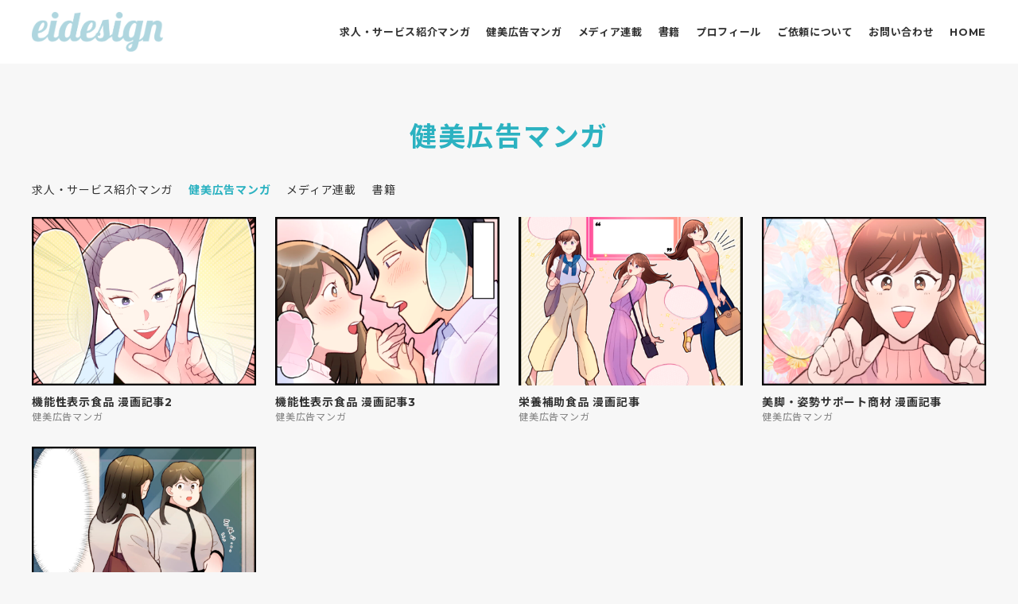

--- FILE ---
content_type: text/html; charset=UTF-8
request_url: https://eidesign.site/category/health-beauty/
body_size: 9812
content:
<!DOCTYPE html>
<html lang="ja">

<head>
  <meta charset="UTF-8">
  <meta name="viewport" content="width=device-width,initial-scale=1.0">
  <link rel="preconnect" href="https://fonts.googleapis.com">
  <link rel="preconnect" href="https://fonts.gstatic.com" crossorigin>
  <meta name='robots' content='max-image-preview:large' />

<!-- SEO SIMPLE PACK 3.2.1 -->
<title>健美広告マンガ | エイデザイン</title>
<link rel="canonical" href="https://eidesign.site/category/health-beauty/">
<meta property="og:locale" content="ja_JP">
<meta property="og:type" content="website">
<meta property="og:image" content="https://eidesign.site/wp-content/uploads/2023/09/main_dot.jpg">
<meta property="og:title" content="健美広告マンガ | エイデザイン">
<meta property="og:url" content="https://eidesign.site/category/health-beauty/">
<meta property="og:site_name" content="エイデザイン">
<meta name="twitter:card" content="summary_large_image">
<meta name="twitter:site" content="eidesign_takaki">
<!-- Google Analytics (gtag.js) -->
<script async src="https://www.googletagmanager.com/gtag/js?id=G-0H48RGYCT8"></script>
<script>
	window.dataLayer = window.dataLayer || [];
	function gtag(){dataLayer.push(arguments);}
	gtag("js", new Date());
	gtag("config", "G-0H48RGYCT8");
</script>
	<!-- / SEO SIMPLE PACK -->

<style id='wp-img-auto-sizes-contain-inline-css'>
img:is([sizes=auto i],[sizes^="auto," i]){contain-intrinsic-size:3000px 1500px}
/*# sourceURL=wp-img-auto-sizes-contain-inline-css */
</style>
<style id='wp-emoji-styles-inline-css'>

	img.wp-smiley, img.emoji {
		display: inline !important;
		border: none !important;
		box-shadow: none !important;
		height: 1em !important;
		width: 1em !important;
		margin: 0 0.07em !important;
		vertical-align: -0.1em !important;
		background: none !important;
		padding: 0 !important;
	}
/*# sourceURL=wp-emoji-styles-inline-css */
</style>
<style id='wp-block-library-inline-css'>
:root{--wp-block-synced-color:#7a00df;--wp-block-synced-color--rgb:122,0,223;--wp-bound-block-color:var(--wp-block-synced-color);--wp-editor-canvas-background:#ddd;--wp-admin-theme-color:#007cba;--wp-admin-theme-color--rgb:0,124,186;--wp-admin-theme-color-darker-10:#006ba1;--wp-admin-theme-color-darker-10--rgb:0,107,160.5;--wp-admin-theme-color-darker-20:#005a87;--wp-admin-theme-color-darker-20--rgb:0,90,135;--wp-admin-border-width-focus:2px}@media (min-resolution:192dpi){:root{--wp-admin-border-width-focus:1.5px}}.wp-element-button{cursor:pointer}:root .has-very-light-gray-background-color{background-color:#eee}:root .has-very-dark-gray-background-color{background-color:#313131}:root .has-very-light-gray-color{color:#eee}:root .has-very-dark-gray-color{color:#313131}:root .has-vivid-green-cyan-to-vivid-cyan-blue-gradient-background{background:linear-gradient(135deg,#00d084,#0693e3)}:root .has-purple-crush-gradient-background{background:linear-gradient(135deg,#34e2e4,#4721fb 50%,#ab1dfe)}:root .has-hazy-dawn-gradient-background{background:linear-gradient(135deg,#faaca8,#dad0ec)}:root .has-subdued-olive-gradient-background{background:linear-gradient(135deg,#fafae1,#67a671)}:root .has-atomic-cream-gradient-background{background:linear-gradient(135deg,#fdd79a,#004a59)}:root .has-nightshade-gradient-background{background:linear-gradient(135deg,#330968,#31cdcf)}:root .has-midnight-gradient-background{background:linear-gradient(135deg,#020381,#2874fc)}:root{--wp--preset--font-size--normal:16px;--wp--preset--font-size--huge:42px}.has-regular-font-size{font-size:1em}.has-larger-font-size{font-size:2.625em}.has-normal-font-size{font-size:var(--wp--preset--font-size--normal)}.has-huge-font-size{font-size:var(--wp--preset--font-size--huge)}.has-text-align-center{text-align:center}.has-text-align-left{text-align:left}.has-text-align-right{text-align:right}.has-fit-text{white-space:nowrap!important}#end-resizable-editor-section{display:none}.aligncenter{clear:both}.items-justified-left{justify-content:flex-start}.items-justified-center{justify-content:center}.items-justified-right{justify-content:flex-end}.items-justified-space-between{justify-content:space-between}.screen-reader-text{border:0;clip-path:inset(50%);height:1px;margin:-1px;overflow:hidden;padding:0;position:absolute;width:1px;word-wrap:normal!important}.screen-reader-text:focus{background-color:#ddd;clip-path:none;color:#444;display:block;font-size:1em;height:auto;left:5px;line-height:normal;padding:15px 23px 14px;text-decoration:none;top:5px;width:auto;z-index:100000}html :where(.has-border-color){border-style:solid}html :where([style*=border-top-color]){border-top-style:solid}html :where([style*=border-right-color]){border-right-style:solid}html :where([style*=border-bottom-color]){border-bottom-style:solid}html :where([style*=border-left-color]){border-left-style:solid}html :where([style*=border-width]){border-style:solid}html :where([style*=border-top-width]){border-top-style:solid}html :where([style*=border-right-width]){border-right-style:solid}html :where([style*=border-bottom-width]){border-bottom-style:solid}html :where([style*=border-left-width]){border-left-style:solid}html :where(img[class*=wp-image-]){height:auto;max-width:100%}:where(figure){margin:0 0 1em}html :where(.is-position-sticky){--wp-admin--admin-bar--position-offset:var(--wp-admin--admin-bar--height,0px)}@media screen and (max-width:600px){html :where(.is-position-sticky){--wp-admin--admin-bar--position-offset:0px}}

/*# sourceURL=wp-block-library-inline-css */
</style><style id='global-styles-inline-css'>
:root{--wp--preset--aspect-ratio--square: 1;--wp--preset--aspect-ratio--4-3: 4/3;--wp--preset--aspect-ratio--3-4: 3/4;--wp--preset--aspect-ratio--3-2: 3/2;--wp--preset--aspect-ratio--2-3: 2/3;--wp--preset--aspect-ratio--16-9: 16/9;--wp--preset--aspect-ratio--9-16: 9/16;--wp--preset--color--black: #000000;--wp--preset--color--cyan-bluish-gray: #abb8c3;--wp--preset--color--white: #ffffff;--wp--preset--color--pale-pink: #f78da7;--wp--preset--color--vivid-red: #cf2e2e;--wp--preset--color--luminous-vivid-orange: #ff6900;--wp--preset--color--luminous-vivid-amber: #fcb900;--wp--preset--color--light-green-cyan: #7bdcb5;--wp--preset--color--vivid-green-cyan: #00d084;--wp--preset--color--pale-cyan-blue: #8ed1fc;--wp--preset--color--vivid-cyan-blue: #0693e3;--wp--preset--color--vivid-purple: #9b51e0;--wp--preset--gradient--vivid-cyan-blue-to-vivid-purple: linear-gradient(135deg,rgb(6,147,227) 0%,rgb(155,81,224) 100%);--wp--preset--gradient--light-green-cyan-to-vivid-green-cyan: linear-gradient(135deg,rgb(122,220,180) 0%,rgb(0,208,130) 100%);--wp--preset--gradient--luminous-vivid-amber-to-luminous-vivid-orange: linear-gradient(135deg,rgb(252,185,0) 0%,rgb(255,105,0) 100%);--wp--preset--gradient--luminous-vivid-orange-to-vivid-red: linear-gradient(135deg,rgb(255,105,0) 0%,rgb(207,46,46) 100%);--wp--preset--gradient--very-light-gray-to-cyan-bluish-gray: linear-gradient(135deg,rgb(238,238,238) 0%,rgb(169,184,195) 100%);--wp--preset--gradient--cool-to-warm-spectrum: linear-gradient(135deg,rgb(74,234,220) 0%,rgb(151,120,209) 20%,rgb(207,42,186) 40%,rgb(238,44,130) 60%,rgb(251,105,98) 80%,rgb(254,248,76) 100%);--wp--preset--gradient--blush-light-purple: linear-gradient(135deg,rgb(255,206,236) 0%,rgb(152,150,240) 100%);--wp--preset--gradient--blush-bordeaux: linear-gradient(135deg,rgb(254,205,165) 0%,rgb(254,45,45) 50%,rgb(107,0,62) 100%);--wp--preset--gradient--luminous-dusk: linear-gradient(135deg,rgb(255,203,112) 0%,rgb(199,81,192) 50%,rgb(65,88,208) 100%);--wp--preset--gradient--pale-ocean: linear-gradient(135deg,rgb(255,245,203) 0%,rgb(182,227,212) 50%,rgb(51,167,181) 100%);--wp--preset--gradient--electric-grass: linear-gradient(135deg,rgb(202,248,128) 0%,rgb(113,206,126) 100%);--wp--preset--gradient--midnight: linear-gradient(135deg,rgb(2,3,129) 0%,rgb(40,116,252) 100%);--wp--preset--font-size--small: 13px;--wp--preset--font-size--medium: 20px;--wp--preset--font-size--large: 36px;--wp--preset--font-size--x-large: 42px;--wp--preset--spacing--20: 0.44rem;--wp--preset--spacing--30: 0.67rem;--wp--preset--spacing--40: 1rem;--wp--preset--spacing--50: 1.5rem;--wp--preset--spacing--60: 2.25rem;--wp--preset--spacing--70: 3.38rem;--wp--preset--spacing--80: 5.06rem;--wp--preset--shadow--natural: 6px 6px 9px rgba(0, 0, 0, 0.2);--wp--preset--shadow--deep: 12px 12px 50px rgba(0, 0, 0, 0.4);--wp--preset--shadow--sharp: 6px 6px 0px rgba(0, 0, 0, 0.2);--wp--preset--shadow--outlined: 6px 6px 0px -3px rgb(255, 255, 255), 6px 6px rgb(0, 0, 0);--wp--preset--shadow--crisp: 6px 6px 0px rgb(0, 0, 0);}:where(.is-layout-flex){gap: 0.5em;}:where(.is-layout-grid){gap: 0.5em;}body .is-layout-flex{display: flex;}.is-layout-flex{flex-wrap: wrap;align-items: center;}.is-layout-flex > :is(*, div){margin: 0;}body .is-layout-grid{display: grid;}.is-layout-grid > :is(*, div){margin: 0;}:where(.wp-block-columns.is-layout-flex){gap: 2em;}:where(.wp-block-columns.is-layout-grid){gap: 2em;}:where(.wp-block-post-template.is-layout-flex){gap: 1.25em;}:where(.wp-block-post-template.is-layout-grid){gap: 1.25em;}.has-black-color{color: var(--wp--preset--color--black) !important;}.has-cyan-bluish-gray-color{color: var(--wp--preset--color--cyan-bluish-gray) !important;}.has-white-color{color: var(--wp--preset--color--white) !important;}.has-pale-pink-color{color: var(--wp--preset--color--pale-pink) !important;}.has-vivid-red-color{color: var(--wp--preset--color--vivid-red) !important;}.has-luminous-vivid-orange-color{color: var(--wp--preset--color--luminous-vivid-orange) !important;}.has-luminous-vivid-amber-color{color: var(--wp--preset--color--luminous-vivid-amber) !important;}.has-light-green-cyan-color{color: var(--wp--preset--color--light-green-cyan) !important;}.has-vivid-green-cyan-color{color: var(--wp--preset--color--vivid-green-cyan) !important;}.has-pale-cyan-blue-color{color: var(--wp--preset--color--pale-cyan-blue) !important;}.has-vivid-cyan-blue-color{color: var(--wp--preset--color--vivid-cyan-blue) !important;}.has-vivid-purple-color{color: var(--wp--preset--color--vivid-purple) !important;}.has-black-background-color{background-color: var(--wp--preset--color--black) !important;}.has-cyan-bluish-gray-background-color{background-color: var(--wp--preset--color--cyan-bluish-gray) !important;}.has-white-background-color{background-color: var(--wp--preset--color--white) !important;}.has-pale-pink-background-color{background-color: var(--wp--preset--color--pale-pink) !important;}.has-vivid-red-background-color{background-color: var(--wp--preset--color--vivid-red) !important;}.has-luminous-vivid-orange-background-color{background-color: var(--wp--preset--color--luminous-vivid-orange) !important;}.has-luminous-vivid-amber-background-color{background-color: var(--wp--preset--color--luminous-vivid-amber) !important;}.has-light-green-cyan-background-color{background-color: var(--wp--preset--color--light-green-cyan) !important;}.has-vivid-green-cyan-background-color{background-color: var(--wp--preset--color--vivid-green-cyan) !important;}.has-pale-cyan-blue-background-color{background-color: var(--wp--preset--color--pale-cyan-blue) !important;}.has-vivid-cyan-blue-background-color{background-color: var(--wp--preset--color--vivid-cyan-blue) !important;}.has-vivid-purple-background-color{background-color: var(--wp--preset--color--vivid-purple) !important;}.has-black-border-color{border-color: var(--wp--preset--color--black) !important;}.has-cyan-bluish-gray-border-color{border-color: var(--wp--preset--color--cyan-bluish-gray) !important;}.has-white-border-color{border-color: var(--wp--preset--color--white) !important;}.has-pale-pink-border-color{border-color: var(--wp--preset--color--pale-pink) !important;}.has-vivid-red-border-color{border-color: var(--wp--preset--color--vivid-red) !important;}.has-luminous-vivid-orange-border-color{border-color: var(--wp--preset--color--luminous-vivid-orange) !important;}.has-luminous-vivid-amber-border-color{border-color: var(--wp--preset--color--luminous-vivid-amber) !important;}.has-light-green-cyan-border-color{border-color: var(--wp--preset--color--light-green-cyan) !important;}.has-vivid-green-cyan-border-color{border-color: var(--wp--preset--color--vivid-green-cyan) !important;}.has-pale-cyan-blue-border-color{border-color: var(--wp--preset--color--pale-cyan-blue) !important;}.has-vivid-cyan-blue-border-color{border-color: var(--wp--preset--color--vivid-cyan-blue) !important;}.has-vivid-purple-border-color{border-color: var(--wp--preset--color--vivid-purple) !important;}.has-vivid-cyan-blue-to-vivid-purple-gradient-background{background: var(--wp--preset--gradient--vivid-cyan-blue-to-vivid-purple) !important;}.has-light-green-cyan-to-vivid-green-cyan-gradient-background{background: var(--wp--preset--gradient--light-green-cyan-to-vivid-green-cyan) !important;}.has-luminous-vivid-amber-to-luminous-vivid-orange-gradient-background{background: var(--wp--preset--gradient--luminous-vivid-amber-to-luminous-vivid-orange) !important;}.has-luminous-vivid-orange-to-vivid-red-gradient-background{background: var(--wp--preset--gradient--luminous-vivid-orange-to-vivid-red) !important;}.has-very-light-gray-to-cyan-bluish-gray-gradient-background{background: var(--wp--preset--gradient--very-light-gray-to-cyan-bluish-gray) !important;}.has-cool-to-warm-spectrum-gradient-background{background: var(--wp--preset--gradient--cool-to-warm-spectrum) !important;}.has-blush-light-purple-gradient-background{background: var(--wp--preset--gradient--blush-light-purple) !important;}.has-blush-bordeaux-gradient-background{background: var(--wp--preset--gradient--blush-bordeaux) !important;}.has-luminous-dusk-gradient-background{background: var(--wp--preset--gradient--luminous-dusk) !important;}.has-pale-ocean-gradient-background{background: var(--wp--preset--gradient--pale-ocean) !important;}.has-electric-grass-gradient-background{background: var(--wp--preset--gradient--electric-grass) !important;}.has-midnight-gradient-background{background: var(--wp--preset--gradient--midnight) !important;}.has-small-font-size{font-size: var(--wp--preset--font-size--small) !important;}.has-medium-font-size{font-size: var(--wp--preset--font-size--medium) !important;}.has-large-font-size{font-size: var(--wp--preset--font-size--large) !important;}.has-x-large-font-size{font-size: var(--wp--preset--font-size--x-large) !important;}
/*# sourceURL=global-styles-inline-css */
</style>

<style id='classic-theme-styles-inline-css'>
/*! This file is auto-generated */
.wp-block-button__link{color:#fff;background-color:#32373c;border-radius:9999px;box-shadow:none;text-decoration:none;padding:calc(.667em + 2px) calc(1.333em + 2px);font-size:1.125em}.wp-block-file__button{background:#32373c;color:#fff;text-decoration:none}
/*# sourceURL=/wp-includes/css/classic-themes.min.css */
</style>
<link rel='stylesheet' id='contact-form-7-css' href='https://eidesign.site/wp-content/plugins/contact-form-7/includes/css/styles.css?ver=6.1.4' media='all' />
<link rel='stylesheet' id='google-fonts-montserrat-css' href='//fonts.googleapis.com/css?family=Montserrat:500,700display=swap' media='all' />
<link rel='stylesheet' id='google-fonts-notosans-css' href='//fonts.googleapis.com/css2?family=Noto+Sans+JP:wght@400;700&#038;display=swap' media='all' />
<link rel='stylesheet' id='material-icons-css' href='//fonts.googleapis.com/icon?family=Material+Icons+Round' media='all' />
<link rel='stylesheet' id='reset-css' href='https://eidesign.site/wp-content/themes/portfolio-basic/css/ress.css' media='all' />
<link rel='stylesheet' id='style-css' href='https://eidesign.site/wp-content/themes/portfolio-basic/style.css' media='all' />
<script src="https://eidesign.site/wp-includes/js/jquery/jquery.min.js?ver=3.7.1" id="jquery-core-js"></script>
<script src="https://eidesign.site/wp-includes/js/jquery/jquery-migrate.min.js?ver=3.4.1" id="jquery-migrate-js"></script>
<script src="//code.typesquare.com/static/5b0e3c4aee6847bda5a036abac1e024a/ts307f.js?fadein=0&amp;ver=2.0.4" id="typesquare_std-js"></script>
<style type='text/css'>
    .site-branding .site-title a:lang(ja),.site-title{ font-family: 'じゅん 201';}.site-description:lang(ja){ font-family: 'じゅん 201';}section.widget h2:lang(ja),.widget-title{ font-family: 'ナウ-GM';}section.widget ul li:lang(ja),.widget-content ul li{ font-family: 'ナウ-GM';}#post-225 h1,#post-225 h2,#post-225 h3,#post-225 h1:lang(ja),#post-225 h2:lang(ja),#post-225 h3:lang(ja),#post-225 .entry-title:lang(ja){ font-family: "ゴシックMB101 M";}#post-225 h4,#post-225 h5,#post-225 h6,#post-225 h4:lang(ja),#post-225 h5:lang(ja),#post-225 h6:lang(ja),#post-225 div.entry-meta span:lang(ja),#post-225 footer.entry-footer span:lang(ja){ font-family: "ヒラギノ角ゴ W2 JIS2004";}#post-225.hentry,#post-225 .entry-content p,#post-225 .post-inner.entry-content p,#post-225 #comments div:lang(ja){ font-family: "TBUDゴシック R";}#post-225 strong,#post-225 b,#post-225 #comments .comment-author .fn:lang(ja){ font-family: "TBUDゴシック E";}#post-233 h1,#post-233 h2,#post-233 h3,#post-233 h1:lang(ja),#post-233 h2:lang(ja),#post-233 h3:lang(ja),#post-233 .entry-title:lang(ja){ font-family: "ゴシックMB101 M";}#post-233 h4,#post-233 h5,#post-233 h6,#post-233 h4:lang(ja),#post-233 h5:lang(ja),#post-233 h6:lang(ja),#post-233 div.entry-meta span:lang(ja),#post-233 footer.entry-footer span:lang(ja){ font-family: "ヒラギノ角ゴ W2 JIS2004";}#post-233.hentry,#post-233 .entry-content p,#post-233 .post-inner.entry-content p,#post-233 #comments div:lang(ja){ font-family: "TBUDゴシック R";}#post-233 strong,#post-233 b,#post-233 #comments .comment-author .fn:lang(ja){ font-family: "TBUDゴシック E";}#post-218 h1,#post-218 h2,#post-218 h3,#post-218 h1:lang(ja),#post-218 h2:lang(ja),#post-218 h3:lang(ja),#post-218 .entry-title:lang(ja){ font-family: "ゴシックMB101 M";}#post-218 h4,#post-218 h5,#post-218 h6,#post-218 h4:lang(ja),#post-218 h5:lang(ja),#post-218 h6:lang(ja),#post-218 div.entry-meta span:lang(ja),#post-218 footer.entry-footer span:lang(ja){ font-family: "ヒラギノ角ゴ W2 JIS2004";}#post-218.hentry,#post-218 .entry-content p,#post-218 .post-inner.entry-content p,#post-218 #comments div:lang(ja){ font-family: "TBUDゴシック R";}#post-218 strong,#post-218 b,#post-218 #comments .comment-author .fn:lang(ja){ font-family: "TBUDゴシック E";}#post-202 h1,#post-202 h2,#post-202 h3,#post-202 h1:lang(ja),#post-202 h2:lang(ja),#post-202 h3:lang(ja),#post-202 .entry-title:lang(ja){ font-family: "ゴシックMB101 M";}#post-202 h4,#post-202 h5,#post-202 h6,#post-202 h4:lang(ja),#post-202 h5:lang(ja),#post-202 h6:lang(ja),#post-202 div.entry-meta span:lang(ja),#post-202 footer.entry-footer span:lang(ja){ font-family: "ヒラギノ角ゴ W2 JIS2004";}#post-202.hentry,#post-202 .entry-content p,#post-202 .post-inner.entry-content p,#post-202 #comments div:lang(ja){ font-family: "TBUDゴシック R";}#post-202 strong,#post-202 b,#post-202 #comments .comment-author .fn:lang(ja){ font-family: "TBUDゴシック E";}#post-212 h1,#post-212 h2,#post-212 h3,#post-212 h1:lang(ja),#post-212 h2:lang(ja),#post-212 h3:lang(ja),#post-212 .entry-title:lang(ja){ font-family: "ゴシックMB101 M";}#post-212 h4,#post-212 h5,#post-212 h6,#post-212 h4:lang(ja),#post-212 h5:lang(ja),#post-212 h6:lang(ja),#post-212 div.entry-meta span:lang(ja),#post-212 footer.entry-footer span:lang(ja){ font-family: "ヒラギノ角ゴ W2 JIS2004";}#post-212.hentry,#post-212 .entry-content p,#post-212 .post-inner.entry-content p,#post-212 #comments div:lang(ja){ font-family: "TBUDゴシック R";}#post-212 strong,#post-212 b,#post-212 #comments .comment-author .fn:lang(ja){ font-family: "TBUDゴシック E";}</style>
  <style type="text/css">
    :root {
      --site-text-color: #333;
      --site-bg-color: #f7f7f7;
      --site-link-color: #0caaea;
      --site-main-color: #2cb2c1;
      --site-btn-text-color: #fff;
      --site-bg-parts-color: #ececec;
      --header-bg-color: #fff;
      --header-title-color: #333;
      --header-nav-color: #333;
      --mv-title-color: #ffffff;
      --mv-subtitle-color: #ffffff;

      --header-height: 80px;
      --header-sp-height: 60px;
      --mv-height: 75vh;
      --mv-sp-height: 65vh;
    }

    .mv-titleArea {
      animation-name: mv-titleArea--fadein-bottom-top;
      animation-duration: 2s;
      animation-delay: .5s;

      opacity: 0;

      animation-fill-mode: forwards;

    }

    .mv {
      background-image: url(https://eidesign.site/wp-content/uploads/2023/09/main_dot.jpg);
    }

    @media screen and (max-width: 767px) {

      .mv {
        background-image: url(https://eidesign.site/wp-content/uploads/2023/09/main_dot.jpg);
      }

          }



    @media screen and (max-width: 767px) {
      .btnMenu {
        display: flex;
      }

      .gnav {
        position: fixed;
        top: 0;
        right: 0;
        z-index: 10;
        display: none;
        justify-content: center;
        width: 180px;
        height: 100%;
        background-color: var(--header-bg-color);
        box-shadow: -10px 0 35px -20px rgba(0, 0, 0, .25);
      }

      .gnav-list {
        display: flex;
        flex-direction: column;
        align-items: flex-start;
        width: 100%;
        padding: 0;
        padding: 90px 20px 20px 50px;
      }

      .gnav-list li a {
        font-size: 13px;
      }

      .gnav-list li:not(:last-child) {
        margin-right: 0;
        margin-bottom: 10px;
      }
    }

    .btn,
    .wp-block-button .wp-block-button__link,
    #respond .comment-form .form-submit .submit {
      border-radius: 40px    }

    .pageTop {
      border-radius: 50%    }

    .container {
      max-width: 1500px;
    }

    .single-post .col1 {
      max-width: 860px;
    }

    .col1 {
      max-width: 860px;
    }

    .wrapper {
      animation: fadein-page 2s forwards;
    }

      </style>
  <link rel="icon" href="https://eidesign.site/wp-content/uploads/2023/09/cropped-1f5387c338a1c7b95b8171817dd27c05-32x32.png" sizes="32x32" />
<link rel="icon" href="https://eidesign.site/wp-content/uploads/2023/09/cropped-1f5387c338a1c7b95b8171817dd27c05-192x192.png" sizes="192x192" />
<link rel="apple-touch-icon" href="https://eidesign.site/wp-content/uploads/2023/09/cropped-1f5387c338a1c7b95b8171817dd27c05-180x180.png" />
<meta name="msapplication-TileImage" content="https://eidesign.site/wp-content/uploads/2023/09/cropped-1f5387c338a1c7b95b8171817dd27c05-270x270.png" />
    <!-- Google tag (gtag.js) -->
<script async src="https://www.googletagmanager.com/gtag/js?id=G-KJ54DMGNE1"></script>
<script>
  window.dataLayer = window.dataLayer || [];
  function gtag(){dataLayer.push(arguments);}
  gtag('js', new Date());

  gtag('config', 'G-KJ54DMGNE1');
</script></head>

<body class="archive category category-health-beauty category-6 wp-embed-responsive wp-theme-portfolio-basic">

  <div class="wrapper">

    <!-- header -->
    <header class="header">

      <div class="container">
        <div class="header-inner">
          <p class="header-logo">                                <a href="https://eidesign.site/"><img src="https://eidesign.site/wp-content/uploads/2023/09/レイヤー-1.png" alt="エイデザイン" /></a>
                    </p>
          <nav class="gnav"><ul class="gnav-list"><li id="menu-item-240" class="menu-item menu-item-type-taxonomy menu-item-object-category menu-item-240"><a href="https://eidesign.site/category/job-comic/">求人・サービス紹介マンガ</a></li>
<li id="menu-item-211" class="menu-item menu-item-type-taxonomy menu-item-object-category current-menu-item menu-item-211"><a href="https://eidesign.site/category/health-beauty/" aria-current="page">健美広告マンガ</a></li>
<li id="menu-item-201" class="menu-item menu-item-type-taxonomy menu-item-object-category menu-item-201"><a href="https://eidesign.site/category/comic-essay/">メディア連載</a></li>
<li id="menu-item-241" class="menu-item menu-item-type-taxonomy menu-item-object-category menu-item-241"><a href="https://eidesign.site/category/book/">書籍</a></li>
<li id="menu-item-36" class="menu-item menu-item-type-post_type menu-item-object-page menu-item-36"><a href="https://eidesign.site/profile/">プロフィール</a></li>
<li id="menu-item-38" class="menu-item menu-item-type-post_type menu-item-object-page menu-item-38"><a href="https://eidesign.site/order/">ご依頼について</a></li>
<li id="menu-item-37" class="menu-item menu-item-type-post_type menu-item-object-page menu-item-37"><a href="https://eidesign.site/contact/">お問い合わせ</a></li>
<li id="menu-item-44" class="menu-item menu-item-type-custom menu-item-object-custom menu-item-44"><a href="/">HOME</a></li>
</ul></nav>          <button type="button" class="btnMenu">
            <span class="btnMenu-line"></span>
          </button>
        </div>
      </div>

    </header>
    <!-- /header -->

                  <div class="breadcrumbs">
          <div class="container">
                      </div>
        </div>
          
<main class="content">

  <section class="articleList section">
    <div class="container">

      <h2 class="title">健美広告マンガ</h2>

                        <nav class="categoryNav">
            <ul class="categoryNav-list">
              <li><a href="https://eidesign.site/category/job-comic/">求人・サービス紹介マンガ</a></li><li class="current"><a href="https://eidesign.site/category/health-beauty/">健美広告マンガ</a></li><li><a href="https://eidesign.site/category/comic-essay/">メディア連載</a></li><li><a href="https://eidesign.site/category/book/">書籍</a></li>            </ul>
          </nav>
              
      
      <div class="articleList-list">
                                        <a class="articleList-item" href="https://eidesign.site/health-beauty/health-beauty-2309/">
            <div class="articleList-img">
                              <img width="800" height="600" src="https://eidesign.site/wp-content/uploads/2023/09/X2BURN_035-800x600.jpg" class="attachment-post-thumbnail size-post-thumbnail wp-post-image" alt="" decoding="async" fetchpriority="high" srcset="https://eidesign.site/wp-content/uploads/2023/09/X2BURN_035-800x600.jpg 800w, https://eidesign.site/wp-content/uploads/2023/09/X2BURN_035-300x225.jpg 300w, https://eidesign.site/wp-content/uploads/2023/09/X2BURN_035-768x576.jpg 768w, https://eidesign.site/wp-content/uploads/2023/09/X2BURN_035.jpg 900w" sizes="(max-width: 800px) 100vw, 800px" />                          </div>
            <div class="articleList-body">
              <div class="articleList-title">機能性表示食品 漫画記事2</div>
              <div class="articleList-category">
                健美広告マンガ              </div>

                          </div>
          </a>                                <a class="articleList-item" href="https://eidesign.site/health-beauty/health-beauty-2309-2/">
            <div class="articleList-img">
                              <img width="800" height="600" src="https://eidesign.site/wp-content/uploads/2023/09/4146a127dbf05d46443464897acb350b-800x600.jpg" class="attachment-post-thumbnail size-post-thumbnail wp-post-image" alt="" decoding="async" srcset="https://eidesign.site/wp-content/uploads/2023/09/4146a127dbf05d46443464897acb350b-800x600.jpg 800w, https://eidesign.site/wp-content/uploads/2023/09/4146a127dbf05d46443464897acb350b-300x225.jpg 300w, https://eidesign.site/wp-content/uploads/2023/09/4146a127dbf05d46443464897acb350b-768x576.jpg 768w, https://eidesign.site/wp-content/uploads/2023/09/4146a127dbf05d46443464897acb350b.jpg 900w" sizes="(max-width: 800px) 100vw, 800px" />                          </div>
            <div class="articleList-body">
              <div class="articleList-title">機能性表示食品 漫画記事3</div>
              <div class="articleList-category">
                健美広告マンガ              </div>

                          </div>
          </a>                                <a class="articleList-item" href="https://eidesign.site/health-beauty/health-beauty-2307/">
            <div class="articleList-img">
                              <img width="800" height="600" src="https://eidesign.site/wp-content/uploads/2023/09/5bf2059fd4b5d557090f54fcd713c021-800x600.jpg" class="attachment-post-thumbnail size-post-thumbnail wp-post-image" alt="" decoding="async" />                          </div>
            <div class="articleList-body">
              <div class="articleList-title">栄養補助食品 漫画記事</div>
              <div class="articleList-category">
                健美広告マンガ              </div>

                          </div>
          </a>                                <a class="articleList-item" href="https://eidesign.site/health-beauty/health-beauty-2211/">
            <div class="articleList-img">
                              <img width="800" height="600" src="https://eidesign.site/wp-content/uploads/2023/09/e837bfbc0494d928e06af7c207b321a6-800x600.jpg" class="attachment-post-thumbnail size-post-thumbnail wp-post-image" alt="" decoding="async" loading="lazy" srcset="https://eidesign.site/wp-content/uploads/2023/09/e837bfbc0494d928e06af7c207b321a6-800x600.jpg 800w, https://eidesign.site/wp-content/uploads/2023/09/e837bfbc0494d928e06af7c207b321a6-300x225.jpg 300w, https://eidesign.site/wp-content/uploads/2023/09/e837bfbc0494d928e06af7c207b321a6-768x576.jpg 768w, https://eidesign.site/wp-content/uploads/2023/09/e837bfbc0494d928e06af7c207b321a6.jpg 900w" sizes="auto, (max-width: 800px) 100vw, 800px" />                          </div>
            <div class="articleList-body">
              <div class="articleList-title">美脚・姿勢サポート商材 漫画記事</div>
              <div class="articleList-category">
                健美広告マンガ              </div>

                          </div>
          </a>                                <a class="articleList-item" href="https://eidesign.site/health-beauty/health-beauty-2301/">
            <div class="articleList-img">
                              <img width="800" height="600" src="https://eidesign.site/wp-content/uploads/2023/09/f7a520351fa11901c6ec5d26a64469b1-800x600.jpg" class="attachment-post-thumbnail size-post-thumbnail wp-post-image" alt="" decoding="async" loading="lazy" srcset="https://eidesign.site/wp-content/uploads/2023/09/f7a520351fa11901c6ec5d26a64469b1-800x600.jpg 800w, https://eidesign.site/wp-content/uploads/2023/09/f7a520351fa11901c6ec5d26a64469b1-300x225.jpg 300w, https://eidesign.site/wp-content/uploads/2023/09/f7a520351fa11901c6ec5d26a64469b1-768x576.jpg 768w, https://eidesign.site/wp-content/uploads/2023/09/f7a520351fa11901c6ec5d26a64469b1.jpg 900w" sizes="auto, (max-width: 800px) 100vw, 800px" />                          </div>
            <div class="articleList-body">
              <div class="articleList-title">機能性表示食品 漫画記事1</div>
              <div class="articleList-category">
                健美広告マンガ              </div>

                          </div>
          </a>          
              </div>


            
                            <div class="btnWrap">
          <a href="https://eidesign.site/works/" class="btn">
            制作実績一覧          </a>
        </div>

      
      <div class="linkHome">
  <a href="https://eidesign.site/">
    HOME  </a>
</div>
    </div>
  </section>
  
</main>

<div class="pageTop" id="js-page-top">
  <span class="material-icons-round">expand_less</span>
</div>

<!-- footer -->
<footer class="footer">
  <nav class="footerNav"><ul class="footerNav-list"><li class="menu-item menu-item-type-taxonomy menu-item-object-category menu-item-240"><a href="https://eidesign.site/category/job-comic/">求人・サービス紹介マンガ</a></li>
<li class="menu-item menu-item-type-taxonomy menu-item-object-category current-menu-item menu-item-211"><a href="https://eidesign.site/category/health-beauty/" aria-current="page">健美広告マンガ</a></li>
<li class="menu-item menu-item-type-taxonomy menu-item-object-category menu-item-201"><a href="https://eidesign.site/category/comic-essay/">メディア連載</a></li>
<li class="menu-item menu-item-type-taxonomy menu-item-object-category menu-item-241"><a href="https://eidesign.site/category/book/">書籍</a></li>
<li class="menu-item menu-item-type-post_type menu-item-object-page menu-item-36"><a href="https://eidesign.site/profile/">プロフィール</a></li>
<li class="menu-item menu-item-type-post_type menu-item-object-page menu-item-38"><a href="https://eidesign.site/order/">ご依頼について</a></li>
<li class="menu-item menu-item-type-post_type menu-item-object-page menu-item-37"><a href="https://eidesign.site/contact/">お問い合わせ</a></li>
<li class="menu-item menu-item-type-custom menu-item-object-custom menu-item-44"><a href="/">HOME</a></li>
</ul></nav>  <div class="copyright">&copy;エイデザイン</div>
</footer>
<!-- /footer -->

</div>
<script type="speculationrules">
{"prefetch":[{"source":"document","where":{"and":[{"href_matches":"/*"},{"not":{"href_matches":["/wp-*.php","/wp-admin/*","/wp-content/uploads/*","/wp-content/*","/wp-content/plugins/*","/wp-content/themes/portfolio-basic/*","/*\\?(.+)"]}},{"not":{"selector_matches":"a[rel~=\"nofollow\"]"}},{"not":{"selector_matches":".no-prefetch, .no-prefetch a"}}]},"eagerness":"conservative"}]}
</script>
<script src="https://eidesign.site/wp-includes/js/dist/hooks.min.js?ver=dd5603f07f9220ed27f1" id="wp-hooks-js"></script>
<script src="https://eidesign.site/wp-includes/js/dist/i18n.min.js?ver=c26c3dc7bed366793375" id="wp-i18n-js"></script>
<script id="wp-i18n-js-after">
wp.i18n.setLocaleData( { 'text direction\u0004ltr': [ 'ltr' ] } );
//# sourceURL=wp-i18n-js-after
</script>
<script src="https://eidesign.site/wp-content/plugins/contact-form-7/includes/swv/js/index.js?ver=6.1.4" id="swv-js"></script>
<script id="contact-form-7-js-translations">
( function( domain, translations ) {
	var localeData = translations.locale_data[ domain ] || translations.locale_data.messages;
	localeData[""].domain = domain;
	wp.i18n.setLocaleData( localeData, domain );
} )( "contact-form-7", {"translation-revision-date":"2025-11-30 08:12:23+0000","generator":"GlotPress\/4.0.3","domain":"messages","locale_data":{"messages":{"":{"domain":"messages","plural-forms":"nplurals=1; plural=0;","lang":"ja_JP"},"This contact form is placed in the wrong place.":["\u3053\u306e\u30b3\u30f3\u30bf\u30af\u30c8\u30d5\u30a9\u30fc\u30e0\u306f\u9593\u9055\u3063\u305f\u4f4d\u7f6e\u306b\u7f6e\u304b\u308c\u3066\u3044\u307e\u3059\u3002"],"Error:":["\u30a8\u30e9\u30fc:"]}},"comment":{"reference":"includes\/js\/index.js"}} );
//# sourceURL=contact-form-7-js-translations
</script>
<script id="contact-form-7-js-before">
var wpcf7 = {
    "api": {
        "root": "https:\/\/eidesign.site\/wp-json\/",
        "namespace": "contact-form-7\/v1"
    }
};
//# sourceURL=contact-form-7-js-before
</script>
<script src="https://eidesign.site/wp-content/plugins/contact-form-7/includes/js/index.js?ver=6.1.4" id="contact-form-7-js"></script>
<script src="https://eidesign.site/wp-content/themes/portfolio-basic/js/script.js" id="script-js"></script>
<script id="wp-emoji-settings" type="application/json">
{"baseUrl":"https://s.w.org/images/core/emoji/17.0.2/72x72/","ext":".png","svgUrl":"https://s.w.org/images/core/emoji/17.0.2/svg/","svgExt":".svg","source":{"concatemoji":"https://eidesign.site/wp-includes/js/wp-emoji-release.min.js"}}
</script>
<script type="module">
/*! This file is auto-generated */
const a=JSON.parse(document.getElementById("wp-emoji-settings").textContent),o=(window._wpemojiSettings=a,"wpEmojiSettingsSupports"),s=["flag","emoji"];function i(e){try{var t={supportTests:e,timestamp:(new Date).valueOf()};sessionStorage.setItem(o,JSON.stringify(t))}catch(e){}}function c(e,t,n){e.clearRect(0,0,e.canvas.width,e.canvas.height),e.fillText(t,0,0);t=new Uint32Array(e.getImageData(0,0,e.canvas.width,e.canvas.height).data);e.clearRect(0,0,e.canvas.width,e.canvas.height),e.fillText(n,0,0);const a=new Uint32Array(e.getImageData(0,0,e.canvas.width,e.canvas.height).data);return t.every((e,t)=>e===a[t])}function p(e,t){e.clearRect(0,0,e.canvas.width,e.canvas.height),e.fillText(t,0,0);var n=e.getImageData(16,16,1,1);for(let e=0;e<n.data.length;e++)if(0!==n.data[e])return!1;return!0}function u(e,t,n,a){switch(t){case"flag":return n(e,"\ud83c\udff3\ufe0f\u200d\u26a7\ufe0f","\ud83c\udff3\ufe0f\u200b\u26a7\ufe0f")?!1:!n(e,"\ud83c\udde8\ud83c\uddf6","\ud83c\udde8\u200b\ud83c\uddf6")&&!n(e,"\ud83c\udff4\udb40\udc67\udb40\udc62\udb40\udc65\udb40\udc6e\udb40\udc67\udb40\udc7f","\ud83c\udff4\u200b\udb40\udc67\u200b\udb40\udc62\u200b\udb40\udc65\u200b\udb40\udc6e\u200b\udb40\udc67\u200b\udb40\udc7f");case"emoji":return!a(e,"\ud83e\u1fac8")}return!1}function f(e,t,n,a){let r;const o=(r="undefined"!=typeof WorkerGlobalScope&&self instanceof WorkerGlobalScope?new OffscreenCanvas(300,150):document.createElement("canvas")).getContext("2d",{willReadFrequently:!0}),s=(o.textBaseline="top",o.font="600 32px Arial",{});return e.forEach(e=>{s[e]=t(o,e,n,a)}),s}function r(e){var t=document.createElement("script");t.src=e,t.defer=!0,document.head.appendChild(t)}a.supports={everything:!0,everythingExceptFlag:!0},new Promise(t=>{let n=function(){try{var e=JSON.parse(sessionStorage.getItem(o));if("object"==typeof e&&"number"==typeof e.timestamp&&(new Date).valueOf()<e.timestamp+604800&&"object"==typeof e.supportTests)return e.supportTests}catch(e){}return null}();if(!n){if("undefined"!=typeof Worker&&"undefined"!=typeof OffscreenCanvas&&"undefined"!=typeof URL&&URL.createObjectURL&&"undefined"!=typeof Blob)try{var e="postMessage("+f.toString()+"("+[JSON.stringify(s),u.toString(),c.toString(),p.toString()].join(",")+"));",a=new Blob([e],{type:"text/javascript"});const r=new Worker(URL.createObjectURL(a),{name:"wpTestEmojiSupports"});return void(r.onmessage=e=>{i(n=e.data),r.terminate(),t(n)})}catch(e){}i(n=f(s,u,c,p))}t(n)}).then(e=>{for(const n in e)a.supports[n]=e[n],a.supports.everything=a.supports.everything&&a.supports[n],"flag"!==n&&(a.supports.everythingExceptFlag=a.supports.everythingExceptFlag&&a.supports[n]);var t;a.supports.everythingExceptFlag=a.supports.everythingExceptFlag&&!a.supports.flag,a.supports.everything||((t=a.source||{}).concatemoji?r(t.concatemoji):t.wpemoji&&t.twemoji&&(r(t.twemoji),r(t.wpemoji)))});
//# sourceURL=https://eidesign.site/wp-includes/js/wp-emoji-loader.min.js
</script>
</body>

</html>

--- FILE ---
content_type: text/css
request_url: https://eidesign.site/wp-content/themes/portfolio-basic/style.css
body_size: 5940
content:
@charset "UTF-8";
/*---------------------------------------------------------
Theme Name: PORTFOLIOベーシック
Theme URI: https://webdesigner-go.com/template/portfolio-basic-wordpress/
Description: ポートフォリオ用のWordPressテーマです。
Author: necopon
Author URI: https://webdesigner-go.com/
Version: 1.0.4
---------------------------------------------------------*/
html {
  overflow-x: hidden;
}

body {
  font-family: "Montserrat", "Noto Sans JP", "Helvetica Neue", Arial,
    "Hiragino Kaku Gothic ProN", "Hiragino Sans", Meiryo, sans-serif;
  font-size: 15px;
  word-wrap: break-word;
  letter-spacing: 0.05em;
  color: var(--site-text-color);
  background-color: var(--site-bg-color);
}

h1,
h2,
h3,
h4,
h5,
h6 {
  font-size: 100%;
}

a {
  text-decoration: none;
  color: var(--site-link-color);
  transition: opacity 0.3s;
}

img {
  max-width: 100%;
  height: auto;
  vertical-align: bottom;
  border-style: none;
}

ul,
ol {
  padding-left: 1.5em;
}

li {
  list-style: none;
}

.pc-only {
  display: block;
}

.sp-only {
  display: none;
}

/*--------------------------------
 レイアウト
---------------------------------*/
.section {
  padding: 60px 0;
}

.content {
  background-color: var(--site-bg-color);
}

.container {
  max-width: 1500px;
  margin: 0 auto;
  padding: 0 40px;
}

.articleListDetail {
  max-width: 860px;
  margin: 0 auto;
}

.col1 {
  max-width: 860px;
  margin: 0 auto;
}

.alignwide {
  width: calc(100% + 240px);
  text-align: center;
  margin: 0 -120px 1em;
}

.alignfull {
  width: 100vw;
  max-width: 100vw;
  margin-left: calc(50% - 50vw);
}

/*--------------------------------
アニメーション
---------------------------------*/
@keyframes fadein-page {
  0% {
    opacity: 0;
  }

  100% {
    opacity: 1;
  }
}

@keyframes mv-titleArea--fadein {
  from {
    opacity: 0;
  }
  to {
    opacity: 1;
  }
}

@keyframes mv-titleArea--fadein-bottom-top {
  from {
    transform: translateY(10px);
    opacity: 0;
  }
  to {
    transform: translateY(0);
    opacity: 1;
  }
}

@keyframes mv-titleArea--fadein-left-right {
  from {
    transform: translateX(-10px);
    opacity: 0;
  }
  to {
    transform: translateX(0);
    opacity: 1;
  }
}

@keyframes mv-titleArea--fadein-right-left {
  from {
    transform: translateX(10px);
    opacity: 0;
  }
  to {
    transform: translateX(0);
    opacity: 1;
  }
}

@keyframes mv-titleArea--fadein-none {
  from {
    opacity: 1;
  }
  to {
    opacity: 1;
  }
}

/*--------------------------------
 ブロックエディタ
---------------------------------*/
.post li {
  list-style: inherit;
}

h1:not(:first-child),
h2:not(:first-child),
h3:not(:first-child),
h4:not(:first-child),
h5:not(:first-child),
h6:not(:first-child) {
  margin-top: 1.5em;
}

/* 大見出し */
.title,
.is-style-heading-primary {
  font-size: 34px;
  line-height: 1;
  font-weight: bold;
  text-align: center;
  letter-spacing: 0.05em;
  color: var(--site-main-color, #333);
  margin-bottom: 40px;
}

/* 見出し：左ボーダー付き */
.title2,
.is-style-heading-border-left {
  position: relative;
  font-size: 20px;
  color: var(--site-text-color, #333);
  margin-bottom: 1em;
  padding-left: 1em;
}

.title2,
.is-style-heading-border-left::before {
  position: absolute;
  top: 0;
  left: 0;
  content: "";
  width: 4px;
  height: 100%;
  border-radius: 3px;
  background-color: #333;
  background-color: var(--site-text-color, #333);
}

/* 見出し：下ボーダー付き */
.title3,
.is-style-heading-border-bottom {
  font-size: 16px;
  font-weight: bold;
  letter-spacing: 0.05em;
  color: var(--site-text-color, #333);
  margin-bottom: 0.8em;
  padding-bottom: 0.4em;
  border-bottom: 2px solid var(--site-text-color, #333);
}

.title4 {
  font-size: 22px;
  margin-bottom: 15px;
}

/* table01 */
.is-style-table01 td,
.is-style-table01 th {
  border: none;
}
.is-style-table01 thead {
  border-bottom: 2px solid var(--site-text-color, #333);
}
.is-style-table01 tr {
  border-bottom: 1px solid var(--site-bg-parts-color, #ccc);
}

/* table02 */
.is-style-table02 thead {
  color: #fff;
  border-bottom: none;
  background-color: var(--site-main-color, #333);
}
.is-style-table02 td,
.is-style-table02 th {
  border: none;
}
.is-style-table02 tr {
  border-bottom: 1px solid var(--site-bg-parts-color, #ccc);
}

.wp-block-social-links {
  margin-bottom: 1em;
}

/*--------------------------------
 ボタン・リンク
---------------------------------*/
.btnWrap {
  text-align: center;
  margin-top: 30px;
}

.btn,
.wp-block-button .wp-block-button__link,
#respond .comment-form .form-submit .submit {
  display: inline-block;
  font-size: 14px;
  font-weight: bold;
  min-width: 220px;
  text-align: center;
  text-decoration: none;
  letter-spacing: 0.05em;
  color: var(--site-btn-text-color);
  transition: 0.3s;
  margin: 0 auto;
  padding: 1.2em 2em;
  border: 1px solid var(--site-main-color);
  background-color: var(--site-main-color);
}

.btn:hover,
.wp-block-button .wp-block-button__link:hover,
#respond .comment-form .form-submit .submit:hover {
  opacity: 0.8;
}

.wp-block-button.is-style-outline .wp-block-button__link {
  color: var(--site-main-color);
  border: 1px solid var(--site-main-color);
  background-color: var(--site-btn-text-color);
}

.linkHome {
  text-align: center;
  padding: 40px 0;
}

/*--------------------------------
ヘッダー
---------------------------------*/
.header {
  position: sticky;
  top: 0;
  transition: 0.3s;
  z-index: 10;
  background-color: var(--header-bg-color);
}

.header-inner {
  display: flex;
  width: 100%;
  height: var(--header-height);
  align-items: center;
  justify-content: space-between;
}

.header-logo {
  display: flex;
  font-size: 20px;
  line-height: 1.2;
  font-weight: bold;
  letter-spacing: 0.05em;
  margin-right: 20px;
  align-items: center;
}

.header-logo a {
  color: var(--header-title-color);
}

.header-logo img {
  max-height: 50px;
}

.gnav {
  display: flex;
}

.gnav-list {
  display: flex;
  padding: 0;
  align-items: center;
}

.gnav-list li:not(:last-child) {
  margin-right: 20px;
}

.gnav-list li a {
  position: relative;
  display: inline-block;
  font-size: 13px;
  line-height: 1;
  font-weight: bold;
  letter-spacing: 0.05em;
  color: var(--header-nav-color);
  transition: 0.3s;
  padding: 5px 0;
}

.gnav-list li a:hover {
  opacity: 0.8;
}

.header.header--transparent {
  position: fixed;
  width: 100%;
  transition: all 0.3s;
  background-color: transparent;
}

.header.header--transparent.active {
  background-color: var(--header-bg-color);
}

.btnMenu {
  display: none;
}

/*--------------------------------
  パンくずリスト
---------------------------------*/
.breadcrumbs {
  font-size: 11px;
  margin: 15px 0;
}

/*--------------------------------
 メインビジュアル
---------------------------------*/
.mv {
  display: flex;
  height: var(--mv-height);
  background-repeat: no-repeat;
  background-position: center center;
  background-size: cover;
  align-items: center;
  justify-content: center;
}

.mvWrap::before {
  position: fixed;
  top: 0;
  left: 0;
  width: 100%;
  height: var(--mv-height);
  z-index: -1;
  background-repeat: no-repeat;
  background-position: center center;
  background-size: cover;
}

.mv .container {
  width: 100%;
}

.mv-titleArea {
  width: 100%;
  text-align: center;
}

.mv-titleArea.mv-titleArea--center {
  text-align: center;
}
.mv-titleArea.mv-titleArea--left {
  text-align: left;
}
.mv-titleArea.mv-titleArea--right {
  text-align: right;
}

.mv-title {
  font-size: 72px;
  line-height: 1.1;
  font-weight: bold;
  letter-spacing: 0.05em;
  color: var(--mv-title-color);
}
.mv-titleArea--black-shadow .mv-title {
  text-shadow: 1px 1px 20px rgb(0 0 0 / 35%);
}
.mv-titleArea--white-shadow .mv-title {
  text-shadow: 1px 1px 20px rgb(255 255 255 / 35%);
}

.mv-subtitle {
  font-size: 24px;
  line-height: 1;
  font-weight: bold;
  letter-spacing: 0.08em;
  color: var(--mv-subtitle-color);
  margin-top: 10px;
}
.mv-titleArea--black-shadow .mv-subtitle {
  text-shadow: 1px 1px 15px rgb(0 0 0 / 35%);
}
.mv-titleArea--white-shadow .mv-subtitle {
  text-shadow: 1px 1px 15px rgb(255 255 255 / 35%);
}

.mv-btn {
  margin-top: 20px;
}

/*--------------------------------
  投稿一覧
---------------------------------*/
.articleList-post {
  margin-bottom: 30px;
}

.articleList-list {
  display: grid;
  column-gap: 2%;
  row-gap: 30px;
  grid-template-columns: repeat(4, 1fr);
}

.articleList-item {
  color: var(--site_text_color);
}

.articleList-item:hover {
  opacity: 0.8;
}

.articleList-body {
  margin-top: 10px;
}

.articleList-title {
  font-size: 14px;
  font-weight: bold;
}

.articleList-category {
  display: flex;
  font-size: 12px;
  opacity: 0.6;
  flex-wrap: wrap;
}

.articleList-category .cat-separator {
  padding: 0 0.2em;
}

.articleList-date {
  font-size: 11px;
  opacity: 0.6;
  margin-top: 5px;
}

.categoryNav {
  margin-bottom: 20px;
}

.categoryNav-list {
  display: flex;
  padding: 0;
  align-items: center;
  flex-wrap: wrap;
}

.categoryNav-list li {
  margin-bottom: 5px;
}

.categoryNav-list li:not(:last-child) {
  margin-right: 20px;
}

.categoryNav-list a {
  font-size: 14px;
  line-height: 1;
  color: var(--site_text_color);
}

.categoryNav-list li.current a {
  font-weight: bold;
  color: var(--site-main-color);
}

.pagination {
  display: flex;
  text-align: center;
  margin-top: 40px;
  flex-wrap: wrap;
  justify-content: center;
}

.pagination .page-numbers {
  display: flex;
  font-size: 14px;
  width: 40px;
  height: 40px;
  color: var(--site-text-color);
  margin: 0 4px;
  align-items: center;
  justify-content: center;
}

.pagination .current {
  font-weight: bold;
  font-weight: normal;
  color: var(--site-main-color);
  background-color: transparent;
}

.pagination .page-numbers.prev,
.pagination .page-numbers.next {
  font-size: 13px;
  width: 60px;
}

/*--------------------------------
 Contact
---------------------------------*/
.wpcf7 {
  padding: 80px;
  background-color: var(--site-bg-parts-color);
}

.wpcf7-form > p:not(:last-child) {
  margin-bottom: 30px;
}

.wpcf7-form-control-wrap {
  display: block;
  margin-top: 5px;
}

.wpcf7 .ajax-loader {
  position: absolute;
  top: 0;
  left: 0;
}

.wpcf7-radio .wpcf7-list-item:not(:last-child) {
  margin: 0 1.5em 0 0;
}

.form-note {
  font-size: 0.8em;
}

.form-require {
  font-size: 12px;
  color: var(--site-main-color);
  margin-left: 10px;
}

input[type="text"],
input[type="password"],
input[type="tel"],
input[type="url"],
input[type="email"],
select {
  width: 300px;
  padding: 10px;
  border: 1px solid #ddd;
  border-radius: 3px;
  background-color: #fff;
}

input[type="tel"] {
  width: 200px;
}

input[type="radio"] {
  display: none;
}

textarea {
  width: 100%;
  height: 200px;
  padding: 8px;
  border: 1px solid #ddd;
  border-radius: 5px;
  background-color: #fff;
  resize: both;
}

.wpcf7-list-item-label {
  position: relative;
  padding-left: 30px;
  cursor: pointer;
}

.wpcf7-list-item-label::before,
.wpcf7-list-item-label::after {
  position: absolute;
  top: 50%;
  display: block;
  content: "";
  transform: translateY(-50%);
  border-radius: 50%;
}

.wpcf7-list-item-label::before {
  left: 5px;
  width: 20px;
  height: 20px;
  border: 1px solid #ddd;
  border-radius: 50%;
  background-color: #fff;
}

.wpcf7-list-item-label::after {
  left: 9px;
  width: 12px;
  height: 12px;
  opacity: 0;
  border-radius: 50%;
  background-color: var(--site-main-color);
}

input[type="radio"]:checked + .wpcf7-list-item-label:after {
  opacity: 1;
}

/*--------------------------------
 ページトップ
---------------------------------*/
.pageTop {
  position: fixed;
  right: 3%;
  bottom: 5%;
  display: flex;
  width: 50px;
  height: 50px;
  color: var(--site-btn-text-color);
  transition: opacity 0.8s, visibility 0.8s;
  visibility: hidden;
  opacity: 0;
  z-index: 10;
  padding: 10px;
  box-shadow: 0 0 6px rgb(0 0 0 / 20%);
  background-color: var(--site-main-color);
  cursor: pointer;
  align-items: center;
  justify-content: center;
}

.pageTop.is-show {
  visibility: visible;
  opacity: 1;
}

.pageTop:hover {
  opacity: 0.8;
}

/*--------------------------------
 フッター
---------------------------------*/
.footer {
  padding: 50px 20px 30px 20px;
  background-color: var(--header-bg-color);
}

.footerNav {
  display: flex;
  margin-bottom: 30px;
  align-items: center;
  justify-content: center;
}

.footerNav-list {
  display: flex;
  padding: 0;
  flex-wrap: wrap;
  justify-content: center;
}

.footerNav-list li {
  margin: 0 20px;
}

.footerNav-list li a {
  display: inline-block;
  font-size: 12px;
  line-height: 1;
  letter-spacing: 0.05em;
  color: var(--header-nav-color);
  transition: 0.3s;
  padding: 5px 0;
}

.footerNav-list li a:hover {
  opacity: 0.8;
}

.copyright {
  font-size: 10px;
  text-align: center;
  color: var(--header-nav-color);
  opacity: 0.5;
}

/*--------------------------------
 下層：投稿ページ
---------------------------------*/
.post {
  font-size: 15px;
  line-height: 1.8;
}

.post > p {
  margin-bottom: 1.5em;
}

/* コメント機能 */
.commentWrap {
  margin-top: 30px;
}

#respond {
  font-size: 14px;
  margin-bottom: 40px;
  padding-top: 30px;
}

#respond .comment-reply-title {
  font-size: 18px;
  margin-bottom: 15px;
}

#respond .comment-form p {
  margin-bottom: 15px;
}

#respond .comment-form .comment-notes {
  font-size: 12px;
}

#respond .comment-form label {
  display: block;
  margin-bottom: 5px;
}

#respond .comment-form .comment-form-cookies-consent label {
  margin-bottom: 0;
}

#respond .comment-form .comment-form-comment textarea {
  width: 100%;
  height: 200px;
}

#respond .comment-form .comment-form-cookies-consent {
  display: flex;
  font-size: 12px;
  align-items: center;
}

#respond .comment-form .comment-form-cookies-consent input {
  margin-right: 8px;
}

#respond .comment-form .form-submit {
  text-align: center;
  margin-top: 20px;
}

.commentList-num {
  margin-bottom: 10px;
}

.commentList .comment .comment-body .comment-author {
  display: flex;
  margin-bottom: 10px;
  align-items: center;
}

.commentList .comment .comment-body .comment-author img {
  margin-right: 10px;
}

.commentList .comment .comment-body .comment-awaiting-moderation {
  display: block;
  padding-top: 15px;
}

.commentList .comment .comment-body .comment-meta {
  font-size: 12px;
  margin-bottom: 10px;
}

.commentList .comment .comment-body p {
  font-size: 15px;
  line-height: 1.8;
}

.commentList .comment .comment-body .reply .comment-reply-link {
  display: block;
  font-size: 14px;
  margin-top: 10px;
}

.commentList .comment {
  padding-top: 20px;
  border-top: 1px solid var(--site-text-color);
}

.commentList .comment-body {
  margin-bottom: 20px;
}

/*--------------------------------
 下層：articleListDetailページ
---------------------------------*/
.article {
  margin-bottom: 60px;
}

.article-head {
  text-align: center;
  margin-bottom: 20px;
}

.article-title {
  font-size: 32px;
  color: var(--site-main-color);
  margin-bottom: 10px;
}

.article-info {
  font-size: 14px;
  margin-top: 10px;
}

.article-date {
  margin-top: 5px;
}

.article-meta {
  margin-bottom: 20px;
}

.article-category {
  font-size: 14px;
  line-height: 1.8;
}

.articleCategoryList a {
  color: var(--site-link-color);
}

.articleCategoryList .cat-separator {
  font-size: 0.8em;
  color: var(--site-link-color);
  padding: 0 0.4em 0 0;
}

.article-tag {
  font-size: 14px;
  line-height: 1.8;
}

.articleTagList a {
  color: var(--site-link-color);
}

.articleTagList .tag-separator {
  font-size: 0.8em;
  color: var(--site-link-color);
  padding: 0 0.4em 0 0;
}

.article-body {
  margin-bottom: 60px;
}

/*--------------------------------
ページャー
---------------------------------*/
.postPager {
  margin-bottom: 40px;
}

.postPager-list {
  display: grid;
  grid-template-columns: repeat(2, 1fr);

  grid-gap: 15px;
}

.postPager-item {
  display: grid;
  color: var(--site-text-color);
  column-gap: 15px;
  padding: 20px;
  background-color: var(--site-bg-parts-color);
}

.postPager-item:hover {
  opacity: 0.8;
}

.postPager-item--prev {
  grid-template-columns: 46% 1fr;
}

.postPager-item--next {
  direction: rtl;
  grid-template-columns: 46% 1fr;
}

.postPager-item--next .postPager-label {
  text-align: right;
}

.postPager-item--next .postPager-title {
  text-align: left;
}

.postPager-label {
  font-size: 12px;
  font-weight: bold;
  margin-bottom: 10px;
}

.postPager-label .icon {
  font-size: 18px;
  vertical-align: -4px;
}
.postPager-title {
  font-size: 13px;
  line-height: 1.5;
}

/*--------------------------------
SNSアイコン
---------------------------------*/
.wp-block-social-links:not(.is-style-logos-only) .wp-social-link-instagram {
  background: radial-gradient(
    circle at 30% 110%,
    #fdf497 0%,
    #fdf497 5%,
    #fd5949 45%,
    #d6249f 60%,
    #285aeb 90%
  );
  background-color: #333;
}

/*--------------------------------
404
---------------------------------*/
.notFound {
  display: flex;
  height: 40vh;
  align-items: center;
  justify-content: center;
}

.notFound-inner {
  text-align: center;
}

.notFound-title {
  font-size: 32px;
  font-weight: bold;
}

.notFound-text {
  margin-top: 10px;
}

/*media Queries 1000px以下
----------------------------------------------------*/
@media screen and (max-width: 1000px) {
  .alignwide {
    width: 100vw;
    max-width: 100vw;
    margin-left: calc(50% - 50vw);
  }
}

/*media Queries 781px以下
----------------------------------------------------*/
@media (max-width: 781px) {
  .wp-block-columns .wp-block-column:not(:last-child) {
    margin-bottom: 2em;
  }
}

/*media Queries 600px以下
----------------------------------------------------*/
@media (max-width: 600px) {
  .wp-block-media-text .wp-block-media-text__content {
    padding: 2em 0;
  }
}

/*media Queries 767px以下
----------------------------------------------------*/
@media screen and (max-width: 767px) {
  body {
    font-size: 14px;
  }

  .pc-only {
    display: none;
  }

  .sp-only {
    display: block;
  }

  /* 見出し */
  .title,
  .is-style-heading-primary {
    font-size: 26px;
    margin-bottom: 20px;
  }

  .title2,
  .is-style-heading-border-left {
    font-size: 18px;
  }

  .title3,
  .is-style-heading-border-bottom {
    font-size: 16px;
    font-weight: bold;
    letter-spacing: 0.05em;
    color: var(--site-text-color, #333);
    margin-bottom: 0.8em;
    padding-bottom: 0.4em;
    border-bottom: 2px solid var(--site-text-color, #333);
  }

  .title4 {
    font-size: 18px;
    margin-bottom: 10px;
  }

  /* レイアウト */
  .section {
    padding: 30px 0;
  }

  .container {
    padding: 0 15px;
  }

  /* ボタン・リンク */
  .btn,
  .wp-block-button .wp-block-button__link,
  #respond .comment-form .form-submit .submit {
    font-size: 13px;
    width: 100%;
    padding: 1.2em 2em;
  }

  .linkHome {
    padding: 25px 0;
  }

  /* ヘッダー */
  .header-inner {
    height: var(--header-sp-height);
  }

  .header-logo {
    font-size: 16px;
    margin-right: 15px;
  }

  .header-logo img {
    max-height: 40px;
  }

  .gnav-list li:not(:last-child) {
    margin-right: 10px;
  }

  .gnav-list li a {
    font-size: 11px;
    padding: 8px 0;
  }

  .btnMenu {
    position: relative;
    font-size: 12px;
    font-size: 0.75rem;
    width: 40px;
    height: 40px;
    text-align: center;
    z-index: 100;
    padding: 5px;
    outline: none;
    border: none;
    background: none;
    cursor: pointer;
    align-items: center;
    justify-content: center;
    appearance: none;
  }

  .btnMenu-line {
    position: relative;
    left: 0;
    display: block;
    width: 100%;
    height: 2px;
    transition: all 0.4s;
    border-radius: 4px;
    background-color: var(--header-nav-color);
  }

  .btnMenu-line::before,
  .btnMenu-line::after {
    position: absolute;
    display: block;
    content: "";
    width: 100%;
    height: 100%;
    transition: inherit;
    border-radius: 4px;
    background-color: inherit;
  }

  .btnMenu-line::before {
    top: -8px;
  }

  .btnMenu-line::after {
    top: 8px;
  }

  .btnMenu.active .btnMenu-line {
    background-color: transparent;
  }

  .btnMenu.active .btnMenu-line::before,
  .btnMenu.active .btnMenu-line::after {
    top: 0;
    background-color: var(--header-nav-color);
  }

  .btnMenu.active .btnMenu-line::before {
    transform: rotate(45deg);
  }

  .btnMenu.active .btnMenu-line::after {
    transform: rotate(-45deg);
  }

  /*  メインビジュアル */
  .mvWrap::before {
    height: var(--mv-sp-height);
  }

  .mv {
    height: var(--mv-sp-height);
  }

  .mv-titleArea {
    padding: 0 20px;
  }

  .mv-title {
    font-size: 40px;
    text-shadow: 1px 1px 10px rgb(0 0 0 / 35%);
  }
  .mv-subtitle {
    font-size: 15px;
    text-shadow: 1px 1px 6px rgb(0 0 0 / 35%);
  }

  .mv-btn {
    margin-top: 15px;
  }

  .mv-btn .btn {
    width: 80%;
  }

  /* articleList */
  .articleList-title {
    font-size: 12px;
  }

  .articleList-info {
    margin-top: 3px;
  }

  .articleList-list {
    grid-template-columns: repeat(2, 1fr);

    grid-gap: 15px;
  }

  .categoryNav {
    margin-bottom: 15px;
  }

  .categoryNav-list a {
    font-size: 12px;
  }

  /* フォーム */
  .wpcf7 {
    padding: 20px;
  }

  .wpcf7-form-control-wrap {
    margin-top: 3px;
  }

  .wpcf7-list-item {
    display: block;
    margin: 0;
  }
  .wpcf7-radio .wpcf7-list-item:not(:last-child) {
    margin-bottom: 5px;
  }

  input[type="text"],
  input[type="password"],
  input[type="tel"],
  input[type="url"],
  input[type="email"],
  select {
    width: 100%;
    padding: 8px;
  }

  .wpcf7-list-item-label {
    font-size: 0.9em;
  }

  /* フッター */
  .footer {
    padding: 40px;
  }

  .footerNav {
    margin-bottom: 15px;
  }

  .footerNav-list li {
    margin: 0 10px;
  }

  .footerNav-list li a {
    padding: 8px 0;
  }

  /* 下層ページ */
  .postPager-list {
    display: flex;
    justify-content: space-between;
  }

  /* ページャー */
  .postPager-list {
    flex-direction: column;
  }

  .postPager-link:hover {
    opacity: 0.8;
  }

  .postPager-item::first-child {
    margin-bottom: 20px;
  }

  .postPager-item--prev {
    margin-right: 0;
    margin-bottom: 0;
    border: none;
  }

  .postPager-title {
    font-size: 12px;
  }

  /* 投稿 */
  .article-title {
    font-size: 22px;
  }
  .article-body {
    margin-bottom: 40px;
  }
  .article-category {
    font-size: 12px;
    line-height: 1.6;
  }
  .article-tag {
    font-size: 12px;
    line-height: 1.6;
  }
  .post {
    font-size: 14px;
    line-height: 1.7;
  }
  /* コメント */
  .commentList .comment .comment-body p {
    font-size: 14px;
    line-height: 1.7;
  }
  .commentList .comment {
    padding-top: 15px;
  }
  .commentList .comment-body {
    margin-bottom: 15px;
  }
}


--- FILE ---
content_type: application/javascript
request_url: https://eidesign.site/wp-content/themes/portfolio-basic/js/script.js
body_size: 472
content:
jQuery(function ($) {

  //スクロールに応じてヘッダーにactiveクラスを付与
	$(window).scroll(function () {
		if ($(this).scrollTop() > 300) {
			$('.header').addClass('active');
		} else {
			$('.header').removeClass('active');
		}
	});

  //ページトップへ戻る
  $pageTop = $('#js-page-top');

  $(window).scroll(function () {
    if ($(this).scrollTop() > 300) {
      $pageTop.addClass('is-show');
    } else {
      $pageTop.removeClass('is-show');
    }
  });
  $pageTop.on('click', function () {
    $('body,html').animate({
      scrollTop: 0
    }, 300);
    return false;
  });

  //ハンバーガーメニュー
  $btnMenu = $('.btnMenu');
  $gnav = $('.gnav');

  $btnMenu.on('click', function () {
    $btnMenu.toggleClass('active');
    $gnav.addClass('show')
    $gnav.animate({ width: 'toggle' }, 200);
  });
  $(document).on('click', function (e) {
    console.log(e.target);
    if (!$(e.target).closest($gnav).length && !$(e.target).closest($btnMenu).length) {
      if ($gnav.hasClass('show')) {
        $gnav.removeClass('show')
        $btnMenu.toggleClass('active');
        $gnav.animate({ width: 'toggle' }, 200);
      }
    }
  });

});
